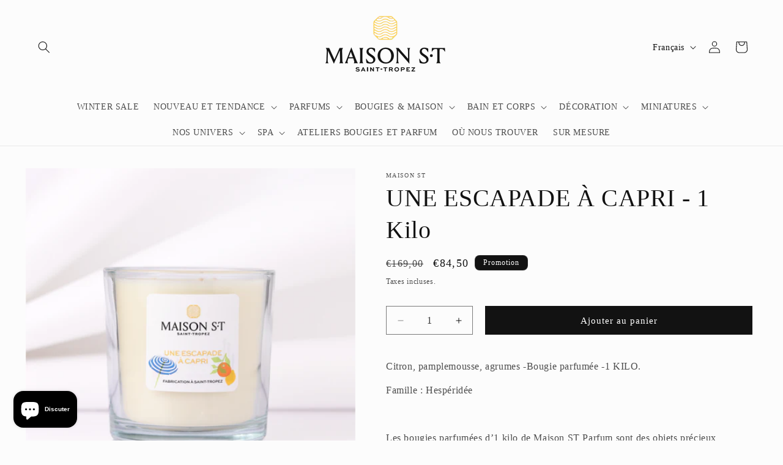

--- FILE ---
content_type: text/css
request_url: https://maisonst.com/cdn/shop/t/18/assets/component-products-sibling.css?v=77867467483064159051737406263
body_size: -682
content:
.variations-container {
  display:flex;
  gap:10px;
}
.variant-link {
  display:flex;
  flex-direction:column;
  align-items: center;
  text-decoration:none;
  color:#000;
}
.variant-link img {
    border: 1px solid transparent;
}
.variant-link.active img {
    border-color: #121212;
}
span.variant-value {
    font-size: 1.4rem;
}
